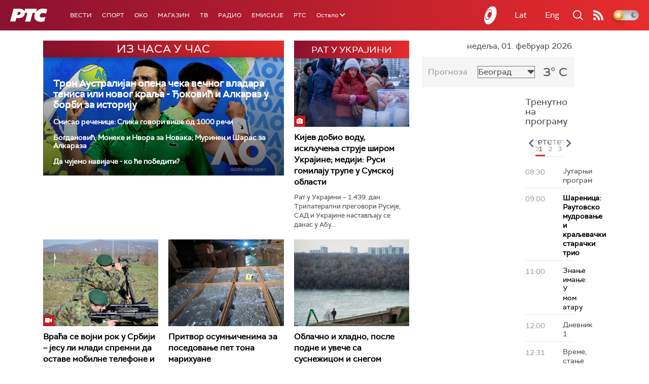

--- FILE ---
content_type: text/html;charset=UTF-8
request_url: https://www.rts.rs/ajax/epsilonScheme.jsp?itemId=&name=rts-drama
body_size: 448
content:






<div id="programList">
    
        <div class="programRow">
            <div class="time ColorOstalo">
                <span>08:52</span>
            </div>
            <div class="name current">
                
                
                    <span style="">Јужни ветар, 14-14 (R)</span>
                
            </div>
        </div>
    
        <div class="programRow">
            <div class="time ColorOstalo">
                <span>10:01</span>
            </div>
            <div class="name ">
                
                
                    <span style="">Јужни ветар на граици, 1-12 (R)</span>
                
            </div>
        </div>
    
        <div class="programRow">
            <div class="time ColorOstalo">
                <span>11:01</span>
            </div>
            <div class="name ">
                
                
                    <span style="">Мирис кише на Балкану, 13-14 (R)</span>
                
            </div>
        </div>
    
        <div class="programRow">
            <div class="time ColorOstalo">
                <span>11:52</span>
            </div>
            <div class="name ">
                
                
                    <span style="">Документарне фусноте – Клик клак социјализам (R)</span>
                
            </div>
        </div>
    
        <div class="programRow">
            <div class="time ColorOstalo">
                <span>12:00</span>
            </div>
            <div class="name ">
                
                
                    <span style="">Војна академија, 22. 1п. (R)</span>
                
            </div>
        </div>
    
</div>

<div class="programListFull">
    <a href="/tv/rts-drama/broadcast.html"> 
        Програмска шема за данас
    </a>
</div>

--- FILE ---
content_type: text/html; charset=utf-8
request_url: https://www.google.com/recaptcha/api2/aframe
body_size: 263
content:
<!DOCTYPE HTML><html><head><meta http-equiv="content-type" content="text/html; charset=UTF-8"></head><body><script nonce="R-80yPU2n0oapfIgdHvekQ">/** Anti-fraud and anti-abuse applications only. See google.com/recaptcha */ try{var clients={'sodar':'https://pagead2.googlesyndication.com/pagead/sodar?'};window.addEventListener("message",function(a){try{if(a.source===window.parent){var b=JSON.parse(a.data);var c=clients[b['id']];if(c){var d=document.createElement('img');d.src=c+b['params']+'&rc='+(localStorage.getItem("rc::a")?sessionStorage.getItem("rc::b"):"");window.document.body.appendChild(d);sessionStorage.setItem("rc::e",parseInt(sessionStorage.getItem("rc::e")||0)+1);localStorage.setItem("rc::h",'1769932919993');}}}catch(b){}});window.parent.postMessage("_grecaptcha_ready", "*");}catch(b){}</script></body></html>